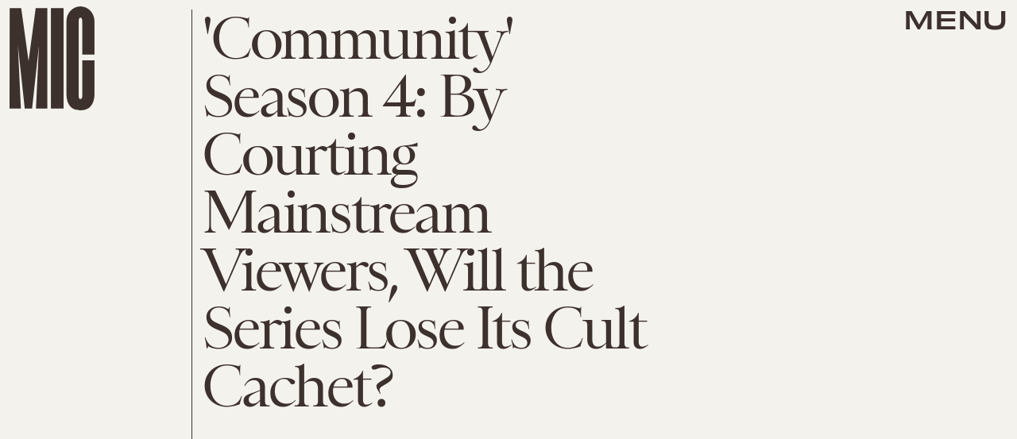

--- FILE ---
content_type: text/html; charset=utf-8
request_url: https://www.google.com/recaptcha/api2/aframe
body_size: 265
content:
<!DOCTYPE HTML><html><head><meta http-equiv="content-type" content="text/html; charset=UTF-8"></head><body><script nonce="dsVmkNGnJ1OYpAoFfS1etg">/** Anti-fraud and anti-abuse applications only. See google.com/recaptcha */ try{var clients={'sodar':'https://pagead2.googlesyndication.com/pagead/sodar?'};window.addEventListener("message",function(a){try{if(a.source===window.parent){var b=JSON.parse(a.data);var c=clients[b['id']];if(c){var d=document.createElement('img');d.src=c+b['params']+'&rc='+(localStorage.getItem("rc::a")?sessionStorage.getItem("rc::b"):"");window.document.body.appendChild(d);sessionStorage.setItem("rc::e",parseInt(sessionStorage.getItem("rc::e")||0)+1);localStorage.setItem("rc::h",'1769752457499');}}}catch(b){}});window.parent.postMessage("_grecaptcha_ready", "*");}catch(b){}</script></body></html>